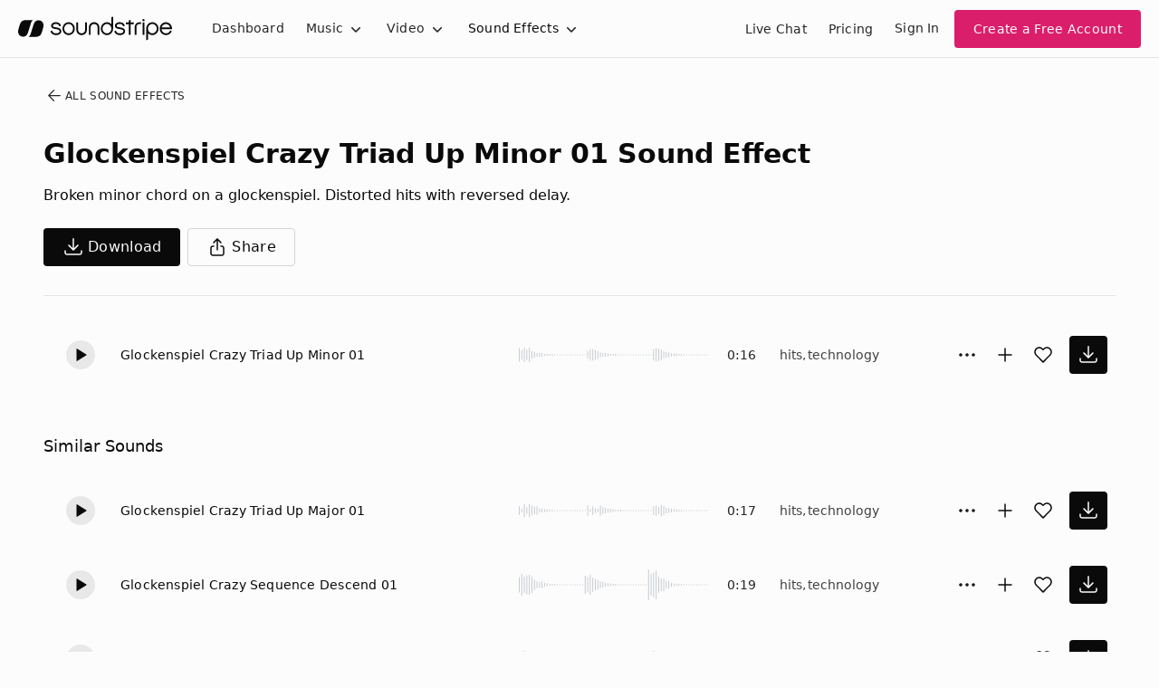

--- FILE ---
content_type: text/html
request_url: https://js.chargebee.com/assets/cbjs-2026.01.22-08.24/v2/master.html?site=soundstripe&env=production
body_size: -2389
content:
<!DOCTYPE html>
<html>
  <head>
    <meta charset="UTF-8">
    <title>Chargebee</title>
  <script nonce="us29YTn9bEDPr5OSxOszTzgd" type="text/javascript" src="https://js.chargebee.com/assets/cbjs-2026.01.22-08.24/v2/master-90e0d8b8f0102f0be793.js"></script><script nonce="us29YTn9bEDPr5OSxOszTzgd">window._hp_csp_nonce = "us29YTn9bEDPr5OSxOszTzgd"</script>
</head>
  <body>
  </body>
</html>

--- FILE ---
content_type: image/svg+xml
request_url: https://cdn.soundstripe.com/uploads/sound_effect/26147/waveform_base_UI_NOTIFICATION_Glockenspiel_Crazy_Triad_Up_Minor_01.svg?token=2083795418_ad5ee3d0c66c074a3cc41e316f2511364ccc95261a6506b080643419da009059
body_size: 3311
content:
<svg xmlns="http://www.w3.org/2000/svg" xmlns:xlink="http://www.w3/org/1999/xlink" viewBox="0 0 225 38" preserveAspectRatio="none" width="100%" height="100%" fill="#C4C8CE"><g id="waveform-45457ed4-1244-4b10-8025-4513ba44adb9"><rect x="0" y="12.0" width="1" height="14"/><rect x="3" y="14.0" width="1" height="10"/><rect x="6" y="11.5" width="1" height="15"/><rect x="9" y="13.5" width="1" height="11"/><rect x="12" y="11.5" width="1" height="15"/><rect x="15" y="15.0" width="1" height="8"/><rect x="18" y="16.0" width="1" height="6"/><rect x="21" y="17.0" width="1" height="4"/><rect x="24" y="17.0" width="1" height="4"/><rect x="27" y="17.0" width="1" height="4"/><rect x="30" y="18.0" width="1" height="2"/><rect x="33" y="18.0" width="1" height="2"/><rect x="36" y="18.0" width="1" height="2"/><rect x="39" y="18.0" width="1" height="2"/><rect x="42" y="18.5" width="1" height="1"/><rect x="45" y="18.5" width="1" height="1"/><rect x="48" y="18.5" width="1" height="1"/><rect x="51" y="18.5" width="1" height="1"/><rect x="54" y="18.5" width="1" height="1"/><rect x="57" y="18.5" width="1" height="1"/><rect x="60" y="18.5" width="1" height="1"/><rect x="63" y="18.5" width="1" height="1"/><rect x="66" y="18.5" width="1" height="1"/><rect x="69" y="18.5" width="1" height="1"/><rect x="72" y="18.5" width="1" height="1"/><rect x="75" y="18.5" width="1" height="1"/><rect x="78" y="18.5" width="1" height="1"/><rect x="81" y="15.0" width="1" height="8"/><rect x="84" y="13.0" width="1" height="12"/><rect x="87" y="13.0" width="1" height="12"/><rect x="90" y="14.0" width="1" height="10"/><rect x="93" y="15.0" width="1" height="8"/><rect x="96" y="16.5" width="1" height="5"/><rect x="99" y="17.0" width="1" height="4"/><rect x="102" y="17.0" width="1" height="4"/><rect x="105" y="17.5" width="1" height="3"/><rect x="108" y="18.0" width="1" height="2"/><rect x="111" y="18.0" width="1" height="2"/><rect x="114" y="18.0" width="1" height="2"/><rect x="117" y="18.5" width="1" height="1"/><rect x="120" y="18.5" width="1" height="1"/><rect x="123" y="18.5" width="1" height="1"/><rect x="126" y="18.5" width="1" height="1"/><rect x="129" y="18.5" width="1" height="1"/><rect x="132" y="18.5" width="1" height="1"/><rect x="135" y="18.5" width="1" height="1"/><rect x="138" y="18.5" width="1" height="1"/><rect x="141" y="18.5" width="1" height="1"/><rect x="144" y="18.5" width="1" height="1"/><rect x="147" y="18.5" width="1" height="1"/><rect x="150" y="18.5" width="1" height="1"/><rect x="153" y="18.5" width="1" height="1"/><rect x="156" y="18.5" width="1" height="1"/><rect x="159" y="13.0" width="1" height="12"/><rect x="162" y="12.0" width="1" height="14"/><rect x="165" y="12.5" width="1" height="13"/><rect x="168" y="13.5" width="1" height="11"/><rect x="171" y="15.5" width="1" height="7"/><rect x="174" y="16.0" width="1" height="6"/><rect x="177" y="16.5" width="1" height="5"/><rect x="180" y="17.5" width="1" height="3"/><rect x="183" y="17.5" width="1" height="3"/><rect x="186" y="17.5" width="1" height="3"/><rect x="189" y="18.0" width="1" height="2"/><rect x="192" y="18.0" width="1" height="2"/><rect x="195" y="18.5" width="1" height="1"/><rect x="198" y="18.5" width="1" height="1"/><rect x="201" y="18.5" width="1" height="1"/><rect x="204" y="18.5" width="1" height="1"/><rect x="207" y="18.5" width="1" height="1"/><rect x="210" y="18.5" width="1" height="1"/><rect x="213" y="18.5" width="1" height="1"/><rect x="216" y="18.5" width="1" height="1"/><rect x="219" y="18.5" width="1" height="1"/><rect x="222" y="18.5" width="1" height="1"/></g></svg>


--- FILE ---
content_type: image/svg+xml
request_url: https://cdn.soundstripe.com/uploads/sound_effect/26136/waveform_base_UI_NOTIFICATION_Glockenspiel_Crazy_Sequence_Descend_01.svg?token=2083625965_5632c52dfe9340db6798a8fbeeef432beb19402b72b4428b23748cf294de17df
body_size: 3167
content:
<svg xmlns="http://www.w3.org/2000/svg" xmlns:xlink="http://www.w3/org/1999/xlink" viewBox="0 0 225 38" preserveAspectRatio="none" width="100%" height="100%" fill="#C4C8CE"><g id="waveform-23f009f5-ed75-4a16-bf72-d4dc3225fdb0"><rect x="0" y="11.0" width="1" height="16"/><rect x="3" y="7.5" width="1" height="23"/><rect x="6" y="10.5" width="1" height="17"/><rect x="9" y="9.0" width="1" height="20"/><rect x="12" y="8.5" width="1" height="21"/><rect x="15" y="10.5" width="1" height="17"/><rect x="18" y="13.5" width="1" height="11"/><rect x="21" y="15.5" width="1" height="7"/><rect x="24" y="16.0" width="1" height="6"/><rect x="27" y="15.5" width="1" height="7"/><rect x="30" y="17.0" width="1" height="4"/><rect x="33" y="17.5" width="1" height="3"/><rect x="36" y="18.0" width="1" height="2"/><rect x="39" y="18.0" width="1" height="2"/><rect x="42" y="18.0" width="1" height="2"/><rect x="45" y="18.5" width="1" height="1"/><rect x="48" y="18.5" width="1" height="1"/><rect x="51" y="18.5" width="1" height="1"/><rect x="54" y="18.5" width="1" height="1"/><rect x="57" y="18.5" width="1" height="1"/><rect x="60" y="18.5" width="1" height="1"/><rect x="63" y="18.5" width="1" height="1"/><rect x="66" y="18.5" width="1" height="1"/><rect x="69" y="18.5" width="1" height="1"/><rect x="72" y="18.5" width="1" height="1"/><rect x="75" y="18.5" width="1" height="1"/><rect x="78" y="9.5" width="1" height="19"/><rect x="81" y="11.0" width="1" height="16"/><rect x="84" y="8.5" width="1" height="21"/><rect x="87" y="11.5" width="1" height="15"/><rect x="90" y="13.0" width="1" height="12"/><rect x="93" y="14.0" width="1" height="10"/><rect x="96" y="15.5" width="1" height="7"/><rect x="99" y="16.0" width="1" height="6"/><rect x="102" y="17.0" width="1" height="4"/><rect x="105" y="17.5" width="1" height="3"/><rect x="108" y="17.5" width="1" height="3"/><rect x="111" y="18.0" width="1" height="2"/><rect x="114" y="18.0" width="1" height="2"/><rect x="117" y="18.5" width="1" height="1"/><rect x="120" y="18.5" width="1" height="1"/><rect x="123" y="18.5" width="1" height="1"/><rect x="126" y="18.5" width="1" height="1"/><rect x="129" y="18.5" width="1" height="1"/><rect x="132" y="18.5" width="1" height="1"/><rect x="135" y="18.5" width="1" height="1"/><rect x="138" y="18.5" width="1" height="1"/><rect x="141" y="18.5" width="1" height="1"/><rect x="144" y="18.5" width="1" height="1"/><rect x="147" y="18.5" width="1" height="1"/><rect x="150" y="18.5" width="1" height="1"/><rect x="153" y="3.0" width="1" height="32"/><rect x="156" y="7.5" width="1" height="23"/><rect x="159" y="6.0" width="1" height="26"/><rect x="162" y="4.0" width="1" height="30"/><rect x="165" y="10.5" width="1" height="17"/><rect x="168" y="12.5" width="1" height="13"/><rect x="171" y="12.5" width="1" height="13"/><rect x="174" y="15.0" width="1" height="8"/><rect x="177" y="15.0" width="1" height="8"/><rect x="180" y="17.0" width="1" height="4"/><rect x="183" y="17.5" width="1" height="3"/><rect x="186" y="18.0" width="1" height="2"/><rect x="189" y="18.0" width="1" height="2"/><rect x="192" y="18.0" width="1" height="2"/><rect x="195" y="18.5" width="1" height="1"/><rect x="198" y="18.5" width="1" height="1"/><rect x="201" y="18.5" width="1" height="1"/><rect x="204" y="18.5" width="1" height="1"/><rect x="207" y="18.5" width="1" height="1"/><rect x="210" y="18.5" width="1" height="1"/><rect x="213" y="18.5" width="1" height="1"/><rect x="216" y="18.5" width="1" height="1"/><rect x="219" y="18.5" width="1" height="1"/><rect x="222" y="18.5" width="1" height="1"/></g></svg>


--- FILE ---
content_type: image/svg+xml
request_url: https://cdn.soundstripe.com/uploads/sound_effect/26145/waveform_base_UI_NOTIFICATION_Glockenspiel_Crazy_Triad_Up_Diminished_01.svg?token=2083625966_69b940091379c19cc914e01c7417e7f1a42de81d10ca1c25ac4da550b26dd916
body_size: 3123
content:
<svg xmlns="http://www.w3.org/2000/svg" xmlns:xlink="http://www.w3/org/1999/xlink" viewBox="0 0 225 38" preserveAspectRatio="none" width="100%" height="100%" fill="#C4C8CE"><g id="waveform-ce412bbb-9c5a-49bd-b1f9-5d61321d7fdc"><rect x="0" y="17.0" width="1" height="4"/><rect x="3" y="17.5" width="1" height="3"/><rect x="6" y="13.5" width="1" height="11"/><rect x="9" y="15.0" width="1" height="8"/><rect x="12" y="14.5" width="1" height="9"/><rect x="15" y="16.0" width="1" height="6"/><rect x="18" y="17.0" width="1" height="4"/><rect x="21" y="17.0" width="1" height="4"/><rect x="24" y="17.5" width="1" height="3"/><rect x="27" y="18.0" width="1" height="2"/><rect x="30" y="18.0" width="1" height="2"/><rect x="33" y="18.5" width="1" height="1"/><rect x="36" y="18.5" width="1" height="1"/><rect x="39" y="18.5" width="1" height="1"/><rect x="42" y="18.5" width="1" height="1"/><rect x="45" y="18.5" width="1" height="1"/><rect x="48" y="18.5" width="1" height="1"/><rect x="51" y="18.5" width="1" height="1"/><rect x="54" y="18.5" width="1" height="1"/><rect x="57" y="18.5" width="1" height="1"/><rect x="60" y="18.5" width="1" height="1"/><rect x="63" y="18.5" width="1" height="1"/><rect x="66" y="18.5" width="1" height="1"/><rect x="69" y="18.5" width="1" height="1"/><rect x="72" y="18.5" width="1" height="1"/><rect x="75" y="17.0" width="1" height="4"/><rect x="78" y="14.0" width="1" height="10"/><rect x="81" y="14.0" width="1" height="10"/><rect x="84" y="14.0" width="1" height="10"/><rect x="87" y="15.0" width="1" height="8"/><rect x="90" y="16.0" width="1" height="6"/><rect x="93" y="16.5" width="1" height="5"/><rect x="96" y="17.5" width="1" height="3"/><rect x="99" y="17.5" width="1" height="3"/><rect x="102" y="18.0" width="1" height="2"/><rect x="105" y="18.0" width="1" height="2"/><rect x="108" y="18.0" width="1" height="2"/><rect x="111" y="18.5" width="1" height="1"/><rect x="114" y="18.5" width="1" height="1"/><rect x="117" y="18.5" width="1" height="1"/><rect x="120" y="18.5" width="1" height="1"/><rect x="123" y="18.5" width="1" height="1"/><rect x="126" y="18.5" width="1" height="1"/><rect x="129" y="18.5" width="1" height="1"/><rect x="132" y="18.5" width="1" height="1"/><rect x="135" y="18.5" width="1" height="1"/><rect x="138" y="18.5" width="1" height="1"/><rect x="141" y="18.5" width="1" height="1"/><rect x="144" y="18.5" width="1" height="1"/><rect x="147" y="18.5" width="1" height="1"/><rect x="150" y="18.5" width="1" height="1"/><rect x="153" y="18.5" width="1" height="1"/><rect x="156" y="18.5" width="1" height="1"/><rect x="159" y="13.0" width="1" height="12"/><rect x="162" y="12.5" width="1" height="13"/><rect x="165" y="13.0" width="1" height="12"/><rect x="168" y="13.5" width="1" height="11"/><rect x="171" y="13.5" width="1" height="11"/><rect x="174" y="15.0" width="1" height="8"/><rect x="177" y="16.0" width="1" height="6"/><rect x="180" y="17.0" width="1" height="4"/><rect x="183" y="17.0" width="1" height="4"/><rect x="186" y="17.5" width="1" height="3"/><rect x="189" y="18.0" width="1" height="2"/><rect x="192" y="18.0" width="1" height="2"/><rect x="195" y="18.5" width="1" height="1"/><rect x="198" y="18.5" width="1" height="1"/><rect x="201" y="18.5" width="1" height="1"/><rect x="204" y="18.5" width="1" height="1"/><rect x="207" y="18.5" width="1" height="1"/><rect x="210" y="18.5" width="1" height="1"/><rect x="213" y="18.5" width="1" height="1"/><rect x="216" y="18.5" width="1" height="1"/><rect x="219" y="18.5" width="1" height="1"/><rect x="222" y="18.5" width="1" height="1"/></g></svg>


--- FILE ---
content_type: image/svg+xml
request_url: https://cdn.soundstripe.com/uploads/sound_effect/26146/waveform_base_UI_NOTIFICATION_Glockenspiel_Crazy_Triad_Up_Major_01.svg?token=2083625966_bbd46afb058c548c8efe3038e2536d932298d6fcf8e2a7cab04f83b23469a18e
body_size: 3152
content:
<svg xmlns="http://www.w3.org/2000/svg" xmlns:xlink="http://www.w3/org/1999/xlink" viewBox="0 0 225 38" preserveAspectRatio="none" width="100%" height="100%" fill="#C4C8CE"><g id="waveform-35750eaf-3373-494b-94c2-e4dff701e564"><rect x="0" y="14.5" width="1" height="9"/><rect x="3" y="17.0" width="1" height="4"/><rect x="6" y="12.0" width="1" height="14"/><rect x="9" y="15.5" width="1" height="7"/><rect x="12" y="12.0" width="1" height="14"/><rect x="15" y="14.0" width="1" height="10"/><rect x="18" y="15.0" width="1" height="8"/><rect x="21" y="14.5" width="1" height="9"/><rect x="24" y="17.0" width="1" height="4"/><rect x="27" y="17.0" width="1" height="4"/><rect x="30" y="17.5" width="1" height="3"/><rect x="33" y="17.5" width="1" height="3"/><rect x="36" y="18.0" width="1" height="2"/><rect x="39" y="18.0" width="1" height="2"/><rect x="42" y="18.5" width="1" height="1"/><rect x="45" y="18.5" width="1" height="1"/><rect x="48" y="18.5" width="1" height="1"/><rect x="51" y="18.5" width="1" height="1"/><rect x="54" y="18.5" width="1" height="1"/><rect x="57" y="18.5" width="1" height="1"/><rect x="60" y="18.5" width="1" height="1"/><rect x="63" y="18.5" width="1" height="1"/><rect x="66" y="18.5" width="1" height="1"/><rect x="69" y="18.5" width="1" height="1"/><rect x="72" y="18.5" width="1" height="1"/><rect x="75" y="18.5" width="1" height="1"/><rect x="78" y="18.5" width="1" height="1"/><rect x="81" y="13.5" width="1" height="11"/><rect x="84" y="17.5" width="1" height="3"/><rect x="87" y="14.5" width="1" height="9"/><rect x="90" y="16.5" width="1" height="5"/><rect x="93" y="17.0" width="1" height="4"/><rect x="96" y="13.5" width="1" height="11"/><rect x="99" y="15.5" width="1" height="7"/><rect x="102" y="16.0" width="1" height="6"/><rect x="105" y="17.0" width="1" height="4"/><rect x="108" y="17.0" width="1" height="4"/><rect x="111" y="17.5" width="1" height="3"/><rect x="114" y="18.0" width="1" height="2"/><rect x="117" y="18.0" width="1" height="2"/><rect x="120" y="18.0" width="1" height="2"/><rect x="123" y="18.5" width="1" height="1"/><rect x="126" y="18.5" width="1" height="1"/><rect x="129" y="18.5" width="1" height="1"/><rect x="132" y="18.5" width="1" height="1"/><rect x="135" y="18.5" width="1" height="1"/><rect x="138" y="18.5" width="1" height="1"/><rect x="141" y="18.5" width="1" height="1"/><rect x="144" y="18.5" width="1" height="1"/><rect x="147" y="18.5" width="1" height="1"/><rect x="150" y="18.5" width="1" height="1"/><rect x="153" y="18.5" width="1" height="1"/><rect x="156" y="18.5" width="1" height="1"/><rect x="159" y="14.5" width="1" height="9"/><rect x="162" y="13.5" width="1" height="11"/><rect x="165" y="15.5" width="1" height="7"/><rect x="168" y="13.0" width="1" height="12"/><rect x="171" y="14.0" width="1" height="10"/><rect x="174" y="16.0" width="1" height="6"/><rect x="177" y="16.5" width="1" height="5"/><rect x="180" y="17.0" width="1" height="4"/><rect x="183" y="17.5" width="1" height="3"/><rect x="186" y="17.5" width="1" height="3"/><rect x="189" y="18.0" width="1" height="2"/><rect x="192" y="18.0" width="1" height="2"/><rect x="195" y="18.5" width="1" height="1"/><rect x="198" y="18.5" width="1" height="1"/><rect x="201" y="18.5" width="1" height="1"/><rect x="204" y="18.5" width="1" height="1"/><rect x="207" y="18.5" width="1" height="1"/><rect x="210" y="18.5" width="1" height="1"/><rect x="213" y="18.5" width="1" height="1"/><rect x="216" y="18.5" width="1" height="1"/><rect x="219" y="18.5" width="1" height="1"/><rect x="222" y="18.5" width="1" height="1"/></g></svg>


--- FILE ---
content_type: image/svg+xml
request_url: https://cdn.soundstripe.com/uploads/sound_effect/26144/waveform_base_UI_NOTIFICATION_Glockenspiel_Crazy_Third_Up_01.svg?token=2083625966_0c190a9bae4611fd04bfeae424c696d9451abf777d44679db3ef8e531b047e61
body_size: 3259
content:
<svg xmlns="http://www.w3.org/2000/svg" xmlns:xlink="http://www.w3/org/1999/xlink" viewBox="0 0 225 38" preserveAspectRatio="none" width="100%" height="100%" fill="#C4C8CE"><g id="waveform-b4d8b94f-cddd-4e98-b3eb-f575c1f752d5"><rect x="0" y="14.5" width="1" height="9"/><rect x="3" y="16.0" width="1" height="6"/><rect x="6" y="13.5" width="1" height="11"/><rect x="9" y="16.0" width="1" height="6"/><rect x="12" y="17.0" width="1" height="4"/><rect x="15" y="17.5" width="1" height="3"/><rect x="18" y="17.5" width="1" height="3"/><rect x="21" y="18.0" width="1" height="2"/><rect x="24" y="18.0" width="1" height="2"/><rect x="27" y="18.0" width="1" height="2"/><rect x="30" y="18.5" width="1" height="1"/><rect x="33" y="18.5" width="1" height="1"/><rect x="36" y="18.5" width="1" height="1"/><rect x="39" y="18.5" width="1" height="1"/><rect x="42" y="18.5" width="1" height="1"/><rect x="45" y="18.5" width="1" height="1"/><rect x="48" y="18.5" width="1" height="1"/><rect x="51" y="18.5" width="1" height="1"/><rect x="54" y="18.5" width="1" height="1"/><rect x="57" y="18.5" width="1" height="1"/><rect x="60" y="18.5" width="1" height="1"/><rect x="63" y="18.5" width="1" height="1"/><rect x="66" y="18.5" width="1" height="1"/><rect x="69" y="18.5" width="1" height="1"/><rect x="72" y="18.5" width="1" height="1"/><rect x="75" y="12.0" width="1" height="14"/><rect x="78" y="13.5" width="1" height="11"/><rect x="81" y="12.0" width="1" height="14"/><rect x="84" y="16.0" width="1" height="6"/><rect x="87" y="15.5" width="1" height="7"/><rect x="90" y="16.5" width="1" height="5"/><rect x="93" y="17.0" width="1" height="4"/><rect x="96" y="17.5" width="1" height="3"/><rect x="99" y="18.0" width="1" height="2"/><rect x="102" y="18.0" width="1" height="2"/><rect x="105" y="18.5" width="1" height="1"/><rect x="108" y="18.5" width="1" height="1"/><rect x="111" y="18.5" width="1" height="1"/><rect x="114" y="18.5" width="1" height="1"/><rect x="117" y="18.5" width="1" height="1"/><rect x="120" y="18.5" width="1" height="1"/><rect x="123" y="18.5" width="1" height="1"/><rect x="126" y="18.5" width="1" height="1"/><rect x="129" y="18.5" width="1" height="1"/><rect x="132" y="18.5" width="1" height="1"/><rect x="135" y="18.5" width="1" height="1"/><rect x="138" y="18.5" width="1" height="1"/><rect x="141" y="18.5" width="1" height="1"/><rect x="144" y="18.5" width="1" height="1"/><rect x="147" y="18.5" width="1" height="1"/><rect x="150" y="18.5" width="1" height="1"/><rect x="153" y="11.0" width="1" height="16"/><rect x="156" y="15.5" width="1" height="7"/><rect x="159" y="10.5" width="1" height="17"/><rect x="162" y="15.0" width="1" height="8"/><rect x="165" y="16.0" width="1" height="6"/><rect x="168" y="17.0" width="1" height="4"/><rect x="171" y="17.5" width="1" height="3"/><rect x="174" y="18.0" width="1" height="2"/><rect x="177" y="18.0" width="1" height="2"/><rect x="180" y="18.0" width="1" height="2"/><rect x="183" y="18.5" width="1" height="1"/><rect x="186" y="18.5" width="1" height="1"/><rect x="189" y="18.5" width="1" height="1"/><rect x="192" y="18.5" width="1" height="1"/><rect x="195" y="18.5" width="1" height="1"/><rect x="198" y="18.5" width="1" height="1"/><rect x="201" y="18.5" width="1" height="1"/><rect x="204" y="18.5" width="1" height="1"/><rect x="207" y="18.5" width="1" height="1"/><rect x="210" y="18.5" width="1" height="1"/><rect x="213" y="18.5" width="1" height="1"/><rect x="216" y="18.5" width="1" height="1"/><rect x="219" y="18.5" width="1" height="1"/><rect x="222" y="18.5" width="1" height="1"/></g></svg>


--- FILE ---
content_type: image/svg+xml
request_url: https://cdn.soundstripe.com/uploads/sound_effect/26143/waveform_base_UI_NOTIFICATION_Glockenspiel_Crazy_Third_Down_01.svg?token=2083625966_fd54bda75437d057dfecb738a5bad1ab89f63604fce4b96d9b21f8d65699d6a1
body_size: 3150
content:
<svg xmlns="http://www.w3.org/2000/svg" xmlns:xlink="http://www.w3/org/1999/xlink" viewBox="0 0 225 38" preserveAspectRatio="none" width="100%" height="100%" fill="#C4C8CE"><g id="waveform-470e22f4-fd6c-48de-9c49-2ea659f11990"><rect x="0" y="13.0" width="1" height="12"/><rect x="3" y="13.5" width="1" height="11"/><rect x="6" y="10.5" width="1" height="17"/><rect x="9" y="13.0" width="1" height="12"/><rect x="12" y="14.5" width="1" height="9"/><rect x="15" y="16.5" width="1" height="5"/><rect x="18" y="17.0" width="1" height="4"/><rect x="21" y="17.5" width="1" height="3"/><rect x="24" y="17.5" width="1" height="3"/><rect x="27" y="18.0" width="1" height="2"/><rect x="30" y="18.5" width="1" height="1"/><rect x="33" y="18.5" width="1" height="1"/><rect x="36" y="18.5" width="1" height="1"/><rect x="39" y="18.5" width="1" height="1"/><rect x="42" y="18.5" width="1" height="1"/><rect x="45" y="18.5" width="1" height="1"/><rect x="48" y="18.5" width="1" height="1"/><rect x="51" y="18.5" width="1" height="1"/><rect x="54" y="18.5" width="1" height="1"/><rect x="57" y="18.5" width="1" height="1"/><rect x="60" y="18.5" width="1" height="1"/><rect x="63" y="18.5" width="1" height="1"/><rect x="66" y="18.5" width="1" height="1"/><rect x="69" y="18.5" width="1" height="1"/><rect x="72" y="18.5" width="1" height="1"/><rect x="75" y="18.5" width="1" height="1"/><rect x="78" y="11.5" width="1" height="15"/><rect x="81" y="13.0" width="1" height="12"/><rect x="84" y="15.0" width="1" height="8"/><rect x="87" y="11.5" width="1" height="15"/><rect x="90" y="13.5" width="1" height="11"/><rect x="93" y="16.0" width="1" height="6"/><rect x="96" y="16.5" width="1" height="5"/><rect x="99" y="17.5" width="1" height="3"/><rect x="102" y="17.5" width="1" height="3"/><rect x="105" y="18.0" width="1" height="2"/><rect x="108" y="18.5" width="1" height="1"/><rect x="111" y="18.5" width="1" height="1"/><rect x="114" y="18.5" width="1" height="1"/><rect x="117" y="18.5" width="1" height="1"/><rect x="120" y="18.5" width="1" height="1"/><rect x="123" y="18.5" width="1" height="1"/><rect x="126" y="18.5" width="1" height="1"/><rect x="129" y="18.5" width="1" height="1"/><rect x="132" y="18.5" width="1" height="1"/><rect x="135" y="18.5" width="1" height="1"/><rect x="138" y="18.5" width="1" height="1"/><rect x="141" y="18.5" width="1" height="1"/><rect x="144" y="18.5" width="1" height="1"/><rect x="147" y="18.5" width="1" height="1"/><rect x="150" y="18.5" width="1" height="1"/><rect x="153" y="18.5" width="1" height="1"/><rect x="156" y="18.5" width="1" height="1"/><rect x="159" y="10.5" width="1" height="17"/><rect x="162" y="13.0" width="1" height="12"/><rect x="165" y="13.0" width="1" height="12"/><rect x="168" y="15.0" width="1" height="8"/><rect x="171" y="16.5" width="1" height="5"/><rect x="174" y="16.5" width="1" height="5"/><rect x="177" y="17.5" width="1" height="3"/><rect x="180" y="17.5" width="1" height="3"/><rect x="183" y="18.0" width="1" height="2"/><rect x="186" y="18.5" width="1" height="1"/><rect x="189" y="18.5" width="1" height="1"/><rect x="192" y="18.5" width="1" height="1"/><rect x="195" y="18.5" width="1" height="1"/><rect x="198" y="18.5" width="1" height="1"/><rect x="201" y="18.5" width="1" height="1"/><rect x="204" y="18.5" width="1" height="1"/><rect x="207" y="18.5" width="1" height="1"/><rect x="210" y="18.5" width="1" height="1"/><rect x="213" y="18.5" width="1" height="1"/><rect x="216" y="18.5" width="1" height="1"/><rect x="219" y="18.5" width="1" height="1"/><rect x="222" y="18.5" width="1" height="1"/></g></svg>
